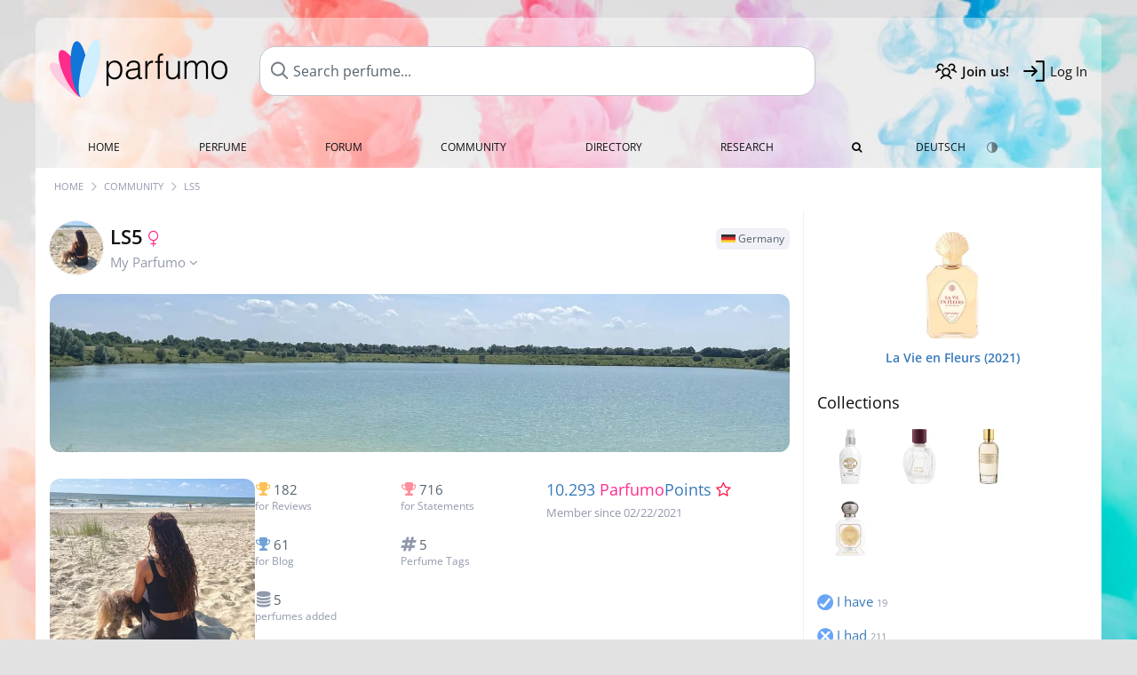

--- FILE ---
content_type: text/html; charset=UTF-8
request_url: https://www.parfumo.com/Users/LS5
body_size: 7737
content:

<!DOCTYPE html>

<html lang="en">

	<head>
		
				<meta name="google-site-verification" content="zxJUhAYvkrWKUiYnD8mz27WHweO2nORrD06ONz9gECs">		<meta name="p:domain_verify" content="79c9b1baaf16bed67e4ba17dde6eee91"/>
		<meta name="fo-verify" content="48fe1994-cec3-46d7-8168-e8f1a7f889ef">
		<meta charset="utf-8">
				<meta name="viewport" content="width=device-width, initial-scale=1.0, viewport-fit=cover">
				<meta name="robots" content="noindex,follow">		<meta name="theme-color" content="#f0f1f6">				<link rel="preload" href="https://assets.parfumo.de/css/_style_defer10793.css" as="style" onload="this.onload=null;this.rel='stylesheet'">
<noscript><link rel="https://assets.parfumo.de/css/_style_defer10793.css" href="styles.css"></noscript>
<link rel="stylesheet" href="https://assets.parfumo.de/css/_style10793.css">

<link rel="stylesheet" href="https://assets.parfumo.de/css/_pslider10793.css">
		<link rel="apple-touch-icon" sizes="57x57" href="https://images.parfumo.de/favi/apple-icon-57x57.png">
<link rel="apple-touch-icon" sizes="60x60" href="https://images.parfumo.de/favi/apple-icon-60x60.png">
<link rel="apple-touch-icon" sizes="72x72" href="https://images.parfumo.de/favi/apple-icon-72x72.png">
<link rel="apple-touch-icon" sizes="76x76" href="https://images.parfumo.de/favi/apple-icon-76x76.png">
<link rel="apple-touch-icon" sizes="114x114" href="https://images.parfumo.de/favi/apple-icon-114x114.png">
<link rel="apple-touch-icon" sizes="120x120" href="https://images.parfumo.de/favi/apple-icon-120x120.png">
<link rel="apple-touch-icon" sizes="144x144" href="https://images.parfumo.de/favi/apple-icon-144x144.png">
<link rel="apple-touch-icon" sizes="152x152" href="https://images.parfumo.de/favi/apple-icon-152x152.png">
<link rel="apple-touch-icon" sizes="180x180" href="https://images.parfumo.de/favi/apple-icon-180x180.png">
<link rel="icon" type="image/png" sizes="192x192"  href="https://images.parfumo.de/favi/android-icon-192x192.png">
<link rel="icon" type="image/png" sizes="32x32" href="https://images.parfumo.de/favi/favicon-32x32.png">
<link rel="icon" type="image/png" sizes="96x96" href="https://images.parfumo.de/favi/favicon-96x96.png">
<link rel="icon" type="image/png" sizes="16x16" href="https://images.parfumo.de/favi/favicon-16x16.png">
<meta name="msapplication-TileColor" content="#ffffff">
<meta name="msapplication-TileImage" content="https://images.parfumo.de/favi/ms-icon-144x144.png">
<meta name="theme-color" content="#ffffff">	
		<script>
	function _typeof(t) {
		return (_typeof = "function" == typeof Symbol && "symbol" == typeof Symbol.iterator ? function(t) {
			return typeof t
		} : function(t) {
			return t && "function" == typeof Symbol && t.constructor === Symbol && t !== Symbol.prototype ? "symbol" : typeof t
		})(t)
	}! function() {
		for (var t, e, o = [], n = window, r = n; r;) {
			try {
				if (r.frames.__tcfapiLocator) {
					t = r;
					break
				}
			} catch (t) {}
			if (r === n.top) break;
			r = n.parent
		}
		t || (function t() {
			var e = n.document,
				o = !!n.frames.__tcfapiLocator;
			if (!o)
				if (e.body) {
					var r = e.createElement("iframe");
					r.style.cssText = "display:none", r.name = "__tcfapiLocator", e.body.appendChild(r)
				} else setTimeout(t, 5);
			return !o
		}(), n.__tcfapi = function() {
			for (var t = arguments.length, n = new Array(t), r = 0; r < t; r++) n[r] = arguments[r];
			if (!n.length) return o;
			"setGdprApplies" === n[0] ? n.length > 3 && 2 === parseInt(n[1], 10) && "boolean" == typeof n[3] && (e = n[3], "function" == typeof n[2] && n[2]("set", !0)) : "ping" === n[0] ? "function" == typeof n[2] && n[2]({
				gdprApplies: e,
				cmpLoaded: !1,
				cmpStatus: "stub"
			}) : o.push(n)
		}, n.addEventListener("message", (function(t) {
			var e = "string" == typeof t.data,
				o = {};
			if (e) try {
				o = JSON.parse(t.data)
			} catch (t) {} else o = t.data;
			var n = "object" === _typeof(o) ? o.__tcfapiCall : null;
			n && window.__tcfapi(n.command, n.version, (function(o, r) {
				var a = {
					__tcfapiReturn: {
						returnValue: o,
						success: r,
						callId: n.callId
					}
				};
				t && t.source && t.source.postMessage && t.source.postMessage(e ? JSON.stringify(a) : a, "*")
			}), n.parameter)
		}), !1))
	}();
</script>

<script>
	window._sp_queue = [];
	window._sp_ = {
		config: {
			accountId: 1061,
			baseEndpoint: 'https://cdn.privacy-mgmt.com',

			gdpr: {},
			events: {
				onMessageChoiceSelect: function() {
					console.log('[event] onMessageChoiceSelect', arguments);
				},
				onMessageReady: function() {
					console.log('[event] onMessageReady', arguments);
				},
				onMessageChoiceError: function() {
					console.log('[event] onMessageChoiceError', arguments);
				},
				onPrivacyManagerAction: function() {
					console.log('[event] onPrivacyManagerAction', arguments);
				},
				onPMCancel: function() {
					console.log('[event] onPMCancel', arguments);
				},
				onMessageReceiveData: function() {
					console.log('[event] onMessageReceiveData', arguments);
				},
				onSPPMObjectReady: function() {
					console.log('[event] onSPPMObjectReady', arguments);
				},
				onConsentReady: function(consentUUID, euconsent) {
					console.log('[event] onConsentReady', arguments);
				},
				onError: function() {
					console.log('[event] onError', arguments);
				},
			}
		}
	}
</script>
<script src="https://cdn.privacy-mgmt.com/unified/wrapperMessagingWithoutDetection.js" async></script>
<script>
	var uuSymplr, allCookiesSymplr = document.cookie.split(";").map((e => e.split("="))).reduce(((e, [i, o]) => ({
		...e,
		[i.trim()]: decodeURIComponent(o)
	})), {});

	function createCookieSymplr(e, i) {
		var o = e;
		if (void 0 === (uuSymplr = allCookiesSymplr.uniqueUser)) {
			let e = (Date.now() + window.navigator.userAgent + websiteSymplr).toString();
			uuSymplr = sha256(e), document.cookie = `uniqueUser=${uuSymplr};max-age=31536000;path=/;SameSite=Strict; Secure`
		}
		if (o) {
			var u = allCookiesSymplr.uniqueUserLi;
			void 0 === u && (u = sha256(i), document.cookie = `uniqueUserLi=${u};max-age=31536000;path=/;SameSite=Strict; Secure`), uuSymplr = u
		} else document.cookie = "uniqueUserLi=; max-age=0"
	}
</script>

	<script>
		var dataLayer = [];
		dataLayer.push({
			'seite': 'parfumo.com'
		});
		dataLayer.push({
			'ads': 'true'
		});
					dataLayer.push({
				'video': 'false'
			});
							if (window.innerWidth <= 450) {
				dataLayer.push({
					'sonderanzeigen': 'false'
				});
			} else {
				dataLayer.push({
					'sonderanzeigen': 'false'
				});
			}
					</script>
	<script async src="https://cdns.symplr.de/parfumo.com/parfumo.js"></script>

			<style>
	body {  
		background:url('https://images.parfumo.de/wallpaper/wp_9.jpg') #e2e2e2 top no-repeat;
		background-size: 100% auto;  
	} 

	.header-wrapper { margin-top: 20px;	}
	.navi ul.first li:hover, .navi ul.first li.current { background: rgba(255, 255, 255, 0.5); }

	@media only screen and (max-width: 970px) {
		.header-wrapper {
			margin-top: 0;
			background-attachment: none;  
		}
	}

</style>				<script async src="https://www.googletagmanager.com/gtag/js?id=G-47SHE0CVWT"></script>
		<script>
			window.dataLayer = window.dataLayer || [];
			function gtag() {
				dataLayer.push(arguments);
			}
			gtag('js', new Date());
			gtag('config', 'G-47SHE0CVWT');
		</script>
	
				<title>LS5's Profile - Parfumo Community</title>
			</head>

<body>

<div id="disable_div"></div>


	<div class="header-wrapper header-wrapper-wp">
		<header>
			<div class="header-v2" id="page-top">

	<div class="pre-nav flex">

		<div class="left">
			<div class="logo-holder-v2" itemscope itemtype="https://schema.org/Organization">
				<a href="https://www.parfumo.com" itemprop="url"><img src="https://images.parfumo.de/logos/logo.png" class="logo-v2" alt="Parfumo - the Perfume Community" itemprop="logo"></a>
			</div>
		</div>
		<!-- end left -->

		<div id="search-top" class="middle search hide-mobile">
			<form action="https://www.parfumo.com/s_perfumes_x.php" method="get" class="form-s-ext">
				<input type="hidden" name="in" value="1">
				<div class="search-top-a">
					<input id="s_top" class="action-livesearch" data-wearing-perfume-id="0" name="filter" type="text" value="" spellcheck="false" autocomplete="off" placeholder="Search perfume..." aria-label="Search perfume..."><button type="submit" class="btn-s-ext"><i class="fa fa-angle-right"></i></button>
				</div>
			</form>
			<div id="livesearch"></div>
		</div>
		<!-- end middle -->

		<div class="right">
			<div class="header-icons flex">
				<div class="icon search pointer" onclick="toggleSearch()"></div>
				<div class="icon login-reg register pointer"><a href="https://www.parfumo.com/account/register" class="black"><span class="bold">Join us!</span></a></div>
				<div id="login-btn" class="icon login-reg login pointer black"><span>Log In</span></div>
				<div id="sb-btn" class="icon sb pointer"></div>
			</div>
		</div>
		<!-- end right -->

	</div>
	<!-- end pre-nav -->

	<div class="nav-container">
		<nav class="navi">
			<a href="https://www.parfumo.com" class="">Home</a>
			<a href="https://www.parfumo.com/Perfumes" class="">Perfume</a>
			<a href="https://www.parfumo.com/forums" class="">Forum</a>
			<a href="https://www.parfumo.com/Community" class="">Community</a>
			<a href="https://www.parfumo.com/Brands" class="">Directory</a>
			<a href="https://www.parfumo.com/fdb" class="research" title="Research">Research</a>
			<a href="https://www.parfumo.com/search?show_search=1" class=""><i class="fa fa-search" title="Advanced Search"></i></a>
			<div>
				<a href="https://www.parfumo.de/Benutzer/LS5" class="secondary">Deutsch</a>
				<a href="#" class="action_darkmode secondary" title="Dark Mode"><img src="https://images.parfumo.de/nav_darkmode.png" alt="Dark Mode" class="navi_icon"><span class="hide-desktop"> Dark</span></a>
	</div>
		</nav>
	</div>
</div>

<div class="nav-bottom cb"></div>

<div class="login-container grey-box mt-0-5 hide">
	<div class="login-container-form">
		<div class="text-lg bold mt-2 mb-1">Log in</div>
		<form action="https://www.parfumo.com/board/login.php" method="post">
			<input type="hidden" name="autologin" value="checked">
			<input type="hidden" name="login" value="Login">
			<input type="hidden" name="redirect" value="">			<div class="pb-1">
				<input type="text" placeholder="Username" name="username" id="username" class="uk-input"><br>
				<input type="password" placeholder="Password" name="password" id="password" class="uk-input" style="margin-top: 4px;"><br>
				<button class="pbtn pbtn-blue login-btn w-100 mt-1" type="submit">Log In</button>
				<div class="cb"></div>
				<div class="mt-1"><a href="https://www.parfumo.com/account/password_forgot">Forgot your Password?</a></div>
				<div class="mt-1"><a href=" https://www.parfumo.com/account/register">Create new account</a></div>
			</div>
		</form>
	</div>
</div>
<div class="nav-bottom cb"></div>
		</header>
	</div>

			<div class="bc_wrapper"><div id="bc_holder" class="flex w-100"><div class="bc_link"><a href="https://www.parfumo.com">Home</a></div><div class="bc_sep"></div><div class="bc_link"><a href="https://www.parfumo.com/Community">Community</a></div><div class="bc_sep"></div><div class="bc_link">LS5</div></div></div>
	
	<div class="body-wrapper w-100">

		<div class="page-wrapper">
<div class="content_wrapper">
	<div class="main">
					<div class="id-card-header">
	<div class="mt-1">
		<div class="idcard-nav-arrow-toggle pointer flex">
			<div>
				<img src="https://media.parfumo.com/user_photo/36/36_9901166abd10c3de1f7ad702bf7e6178056afae5_1000.jpg?width=120&aspect_ratio=1:1" class="user-pic-id-card" alt="LS5">
			</div>
			<div>
								<h1>LS5 <i class="fa fa-venus pink text-lg"></i></h1>
				<div class="text-base nowrap lightgrey mb-2">
					My Parfumo <i class="fa fa-angle-down idcard-nav-arrow arrow-bounce" aria-hidden="true"></i>
				</div>
			</div>
		</div>
	</div>

	<div class="user-specs">

		
		
		
		
		
		
		
		
		
		
		<div class="mt-0-5">
												<span class="user-badge user-badge-online"><img src="https://images.parfumo.de/flags/de.png" alt="Germany" class="flag"> Germany</span>
															</div>

	</div>
</div>


<div class="ptabs-container idcard-nav hide mb-1"><nav class="flex ptabs "><div class="active"><a href="https://www.parfumo.com/Users/LS5"><img src="https://media.parfumo.com/user_photo/36/36_9901166abd10c3de1f7ad702bf7e6178056afae5_1000.jpg?width=40&aspect_ratio=1:1" alt="LS5" class="user-pic-xs mr-0 mb-0">LS5</a></div><div><a href="https://www.parfumo.com/Users/LS5/Collection"><img src="https://images.parfumo.de/icon_collection_36.png" alt="Collections" class="ptab-image"> Collections <span class="ptab-cnt text-3xs lightgrey">19</span></a></div><div><a href="https://www.parfumo.com/Users/LS5/reviews"><img src="https://images.parfumo.de/icon_review_36.png" alt="Reviews" class="ptab-image"> Reviews <span class="ptab-cnt text-3xs lightgrey">8</span></a></div><div><a href="https://www.parfumo.com/Users/LS5/top_picks"><img src="https://images.parfumo.de/icon_rate_36.png" alt="Top Picks" class="ptab-image"> Top Picks <span class="ptab-cnt text-3xs lightgrey">1</span></a></div><div><a href="https://www.parfumo.com/Users/LS5/Wall"><img src="https://images.parfumo.de/icon_wall_36.png" alt="Wall" class="ptab-image"> Wall <span class="ptab-cnt text-3xs lightgrey">4</span></a></div><div><a href="https://www.parfumo.com/Users/LS5/Research"><img src="https://images.parfumo.de/icon_fdb_36.png" alt="Research" class="ptab-image"> Research <span class="ptab-cnt text-3xs lightgrey">5</span></a></div></nav></div>



	<div class="idcard-cover idcard-nav-arrow-toggle"><img src="https://media.parfumo.com/user_cover/37/37_f65e742505701f80dbdab988a9e35be7354f3ccf_1550.jpg" class="responsive-img rounded" alt="LS5"></div>

	

<div class="grey-box hide" id="status_box_holder">
	</div>


<div class="idcard flex mt-2 mb-2">

	<div class="idcard-left-box">

		<div class="user-pic-box-idcard">

							<a href="https://media.parfumo.com/user_photo/36/36_9901166abd10c3de1f7ad702bf7e6178056afae5_1000.jpg?width=900&aspect_ratio=1:1" class="uimg_enlarge"><img src="https://media.parfumo.com/user_photo/36/36_9901166abd10c3de1f7ad702bf7e6178056afae5_1000.jpg?width=400&aspect_ratio=1:1" alt="LS5"></a>
							<div class="grey pt-1 pb-1 leading-1"><i class="fa fa-users lightgrey" aria-hidden="true"></i> 61 followers</div>
			
		</div>

	</div>

	<div class="idcard-right-box flex">

		<div class="idcard-right-box-l">

			
			
						<div class="idcard-achievements text-2xs flex flex-wrap">

									<a href="https://www.parfumo.com/Users/LS5/reviews" class="lightgrey"><i class="fa fa-trophy yellow"></i> <span class="text-base grey">182</span>
						<br>for Reviews</a>
				
									<a href="https://www.parfumo.com/Users/LS5/statements" class="lightgrey"><i class="fa fa-trophy lightred"></i> <span class="text-base grey">716</span>
						<br>for Statements</a>
				
				
									<a href="https://www.parfumo.com/Users/LS5/Blog" class="lightgrey"><i class="fa fa-trophy lightblue"></i> <span class="text-base grey">61</span>
						<br>for Blog</a>
				
				
				
				
									<a href="https://www.parfumo.com/Discover/Tags" class="lightgrey"><i class="fa fa-hashtag lightgrey"></i> <span class="text-base grey">5</span>
						<br>Perfume Tags</a>
				
				
											<a href="https://www.parfumo.com/Users/LS5/Research" class="lightgrey"><i class="fa fa-database lightgrey"></i> <span class="text-base grey">5</span>
							<br>perfumes added</a>
					
					
					
							</div>
		</div>

		<div class="idcard-right-box-r">
							<div class="score_idcard mb-2 nowrap">
					<div class="lightgrey nr-followers"> <a href="https://www.parfumo.com/Community/Top100">10.293 <span class="pink">Parfumo</span>Points <i class="fa fa-star-o red" title="&gt; 10000 ParfumoPoints"></i></a><br>
					<span class="text-xs">Member since 02/22/2021</span>
					<div class="nr-followers-mobile">
						<i class="fa fa-users" aria-hidden="true"></i>
							61 followers											</div>
					</div>
				</div>
			
			
		</div>

	</div><!-- idcard-right-box end -->

</div><!-- idcard end -->



<div class="cb"></div>



	<div class="mb-3">
			<h2><a href="https://www.parfumo.com/Users/LS5/reviews" class="black">Latest Reviews</a></h2>
	<div class="p-boxes-2-g mt-2">		
<div class="p-box">

	<div class="grey-box review-box">

		<div class="fl mb-1">
			<a href="https://www.parfumo.com/Users/LS5"><img src="https://media.parfumo.com/user_photo/36/36_9901166abd10c3de1f7ad702bf7e6178056afae5_1000.jpg?width=40&aspect_ratio=1:1" class="user-pic-xs" alt="LS5" loading="lazy">LS5</a> <span class="text-xs lightblue2">2 years ago</span>
		</div>

		
		
		
		<div class="cb"></div>

		<div class="mb-1 flex">
			<div>
				<a href="https://www.parfumo.com/Perfumes/gleam/vanilla-crush">
					<img src="https://media.parfumo.com/perfumes/5f/5f753c-vanilla-crush-gleam_1200.jpg?width=120&aspect_ratio=1:1" alt="Vanilla Crush" class="review-box-img circle fl" loading="lazy">
				</a>
			</div>
			<div>
				<a href="https://www.parfumo.com/Perfumes/gleam/vanilla-crush" class="title bold">Vanilla Crush</a>
				<div>
					<a href="https://www.parfumo.com/Perfumes/gleam" class="text-sm lightblue">Gleam<span class="ml-0-5 lightgreen"><i class="fa fa-venus-mars"></i></span></a>
				</div>
			</div>
		</div>

		<div class="cb"></div>
		<a href="https://www.parfumo.com/Perfumes/gleam/vanilla-crush/reviews/285605" class="black block">
			<div class="mt-0-5 mb-0-5 bold">
				Elegant Musk-Vanilla			</div>
			<div class="mt-1">
				<div class="text-sm leading-6">
					Vanilla has always had a positive effect on me since childhood. My favorite ice cream was vanilla, I preferred simple cakes that tasted of creamy vanilla, and I loved to refine warm milk with honey using a vanilla pod cooked in it. This vanilla...				</div>
			</div>
							<div class="upper nobold lightgrey text-2xs mt-0-5">
					<i class="fa fa-globe" aria-hidden="true"></i> Translated				</div>
					</a>
	</div>
</div>
<div class="p-box">

	<div class="grey-box review-box">

		<div class="fl mb-1">
			<a href="https://www.parfumo.com/Users/LS5"><img src="https://media.parfumo.com/user_photo/36/36_9901166abd10c3de1f7ad702bf7e6178056afae5_1000.jpg?width=40&aspect_ratio=1:1" class="user-pic-xs" alt="LS5" loading="lazy">LS5</a> <span class="text-xs lightblue2">3 years ago</span>
		</div>

		
		
		
		<div class="cb"></div>

		<div class="mb-1 flex">
			<div>
				<a href="https://www.parfumo.com/Perfumes/maissa/djanet-sunset">
					<img src="https://media.parfumo.com/perfumes/6d/6d33ba-djanet-sunset-maissa_1200.jpg?width=120&aspect_ratio=1:1" alt="Djanet Sunset" class="review-box-img circle fl" loading="lazy">
				</a>
			</div>
			<div>
				<a href="https://www.parfumo.com/Perfumes/maissa/djanet-sunset" class="title bold">Djanet Sunset</a>
				<div>
					<a href="https://www.parfumo.com/Perfumes/maissa" class="text-sm lightblue">Maïssa<span class="ml-0-5 lightgreen"><i class="fa fa-venus-mars"></i></span></a>
				</div>
			</div>
		</div>

		<div class="cb"></div>
		<a href="https://www.parfumo.com/Perfumes/maissa/djanet-sunset/reviews/220908" class="black block">
			<div class="mt-0-5 mb-0-5 bold">
				Djanet Sunset - A Fragrance of the Evening Sun			</div>
			<div class="mt-1">
				<div class="text-sm leading-6">
					Djanet Sunset is meant to evoke the mystical dunes of Djanet. 
A fragrance of the evening sun that promises warmth. 
The thought of a sunset in the desert brings beautiful feelings to me. Similar to the sound of the sea....				</div>
			</div>
							<div class="upper nobold lightgrey text-2xs mt-0-5">
					<i class="fa fa-globe" aria-hidden="true"></i> Translated				</div>
					</a>
	</div>
</div>	</div>
	</div>





<h2 class="mt-4 mb-1" id="wall"><a href="https://www.parfumo.com/Users/LS5/Wall" class="black">Wall</a></h2>



<div class="cb"></div>

<div id="comments-id_cards-73521"  class="mb-2" ></div>


	<div id="comments-holder-id_cards-73521" ></div>


	<div id="comments-holder-id_cards-73521" >
			</div>
				

	<a href="https://www.parfumo.com/Users/LS5/Wall" class="pbtn-link mt-1 fr">View all <i class="fa fa-angle-right" aria-hidden="true"></i></a>

			
			</div>
	
			<div class="sidebar">
			
<div id="i_wear_sidebar">
	
			</div>			


	<div class="pgrid">
		
	<div class="col">
						<div class="image">
							<a href="https://www.parfumo.com/Perfumes/Bienaime/la-vie-en-fleurs-2021"><img src="https://media.parfumo.com/perfumes/37/37d3e4-la-vie-en-fleurs-2021-bienaime_1200.jpg?width=240&aspect_ratio=1:1" alt="La Vie en Fleurs (2021) by Bienaimé" loading="lazy"></a>
					</div>

		
		<div class="name">
			<a href="https://www.parfumo.com/Perfumes/Bienaime/la-vie-en-fleurs-2021">La Vie en Fleurs (2021)</a>
			
			
					</div>
		
																											
		
		
		
			</div>	</div>




<div class="text-lg mb-1">
	<a href="https://www.parfumo.com/Users/LS5/Collection" class="black">Collections</a>
</div>

			<a href="https://www.parfumo.com/Perfumes/LOccitane_en_Provence/brume-delicieuse-amande"><img src="https://media.parfumo.com/perfumes/d8/d86c72_brume-delicieuse-amande-l-occitane-en-provence_1200.jpg?width=120&aspect_ratio=1:1" alt="Brume Délicieuse Amande"  class="p_pic_sidebar"></a>
			<a href="https://www.parfumo.com/Perfumes/Aigner/sensual-peony"><img src="https://media.parfumo.com/perfumes/72/729f92_sensual-peony-aigner_1200.jpg?width=120&aspect_ratio=1:1" alt="Sensual Peony"  class="p_pic_sidebar"></a>
			<a href="https://www.parfumo.com/Perfumes/Widian/white"><img src="https://media.parfumo.com/perfumes/eb/eb84e0-white-widian-aj-arabia_1200.jpg?width=120&aspect_ratio=1:1" alt="White"  class="p_pic_sidebar"></a>
			<a href="https://www.parfumo.com/Perfumes/Buly/Tubereuse_du_Mexique"><img src="https://media.parfumo.com/perfumes/34/347e9c-tubereuse-du-mexique-buly_1200.jpg?width=120&aspect_ratio=1:1" alt="Tubéreuse du Mexique"  class="p_pic_sidebar"></a>
	
<div class="wardrobe_list_sidebar mt-2 flex flex-wrap">

			<a href="https://www.parfumo.com/Users/LS5/Collection/I_have"><img src="https://images.parfumo.de/wr/icon_have.png" alt="I have">
			<div>I have <span class="text-3xs lightgrey">19</span></div>
		</a>
	
			<a href="https://www.parfumo.com/Users/LS5/Collection/I_had"><img src="https://images.parfumo.de/wr/icon_had.png" alt="I had">
			<div>I had <span class="text-3xs lightgrey">211</span></div>
		</a>
	
			<div>
			<a href="https://www.parfumo.com/Users/LS5/Collection/Wish_List"><img src="https://images.parfumo.de/wr/icon_want.png" alt="Wish List">
				<div>Wish List <span class="text-3xs lightgrey">28</span></div>
			</a>
		</div>
	
			<a href="https://www.parfumo.com/Users/LS5/Collection/Watch_List"><img src="https://images.parfumo.de/wr/icon_memo.png" alt="Watch List">
			<div>Watch List <span class="text-3xs lightgrey">420</span></div>
		</a>
	
			<a href="https://www.parfumo.com/Users/LS5/Collection/Tested"><img src="https://images.parfumo.de/wr/icon_tested.png" alt="Tested">
			<div>Tested <span class="text-3xs lightgrey">57</span></div>
		</a>
	
			<a href="https://www.parfumo.com/Users/LS5/Collection/Abfuellungen"><img src="https://images.parfumo.de/wr/icon_filling.png" alt="Decants">
			<div>Decants <span class="text-3xs lightgrey">26</span></div>
		</a>
	
			<a href="https://www.parfumo.com/Users/LS5/Collection/Miniaturen"><img src="https://images.parfumo.de/wr/icon_mini.png" alt="Miniatures">
			<div>Miniatures <span class="text-3xs lightgrey">4</span></div>
		</a>

	
				<a href="https://www.parfumo.com/Users/LS5/Collection/698707"><img src="https://images.parfumo.de/wr/icon_17.png" alt="Testen">
				<div>Testen <span class="lightgrey"><span class="text-3xs lightgrey">43</span></span> </div>
			</a>
						<a href="https://www.parfumo.com/Users/LS5/Collection/129855"><img src="https://images.parfumo.de/wr/icon_37.png" alt="Fast aufgebraucht">
				<div>Fast aufgebraucht <span class="lightgrey"><span class="text-3xs lightgrey">8</span></span> </div>
			</a>
						<a href="https://www.parfumo.com/Users/LS5/Collection/29992"><img src="https://images.parfumo.de/wr/icon_115.png" alt="Merkliste für Marc">
				<div>Merkliste für Marc <span class="lightgrey"><span class="text-3xs lightgrey">24</span></span> </div>
			</a>
						<a href="https://www.parfumo.com/Users/LS5/Collection/31222"><img src="https://images.parfumo.de/wr/icon_90.png" alt="Meine Lieblinge">
				<div>Meine Lieblinge <span class="lightgrey"><span class="text-3xs lightgrey">13</span></span> </div>
			</a>
			</div>							<div class="text-center mt-2 mb-1">
	<div class="blue-box">
		<a href="https://www.parfumo.com/welcome" class="text-sm"><span class="text-3xl">👋</span><br>
		Create your Parfumo Account! <i class="fa fa-angle-right" aria-hidden="true"></i></a>
	</div>
</div>					</div>
	</div>

</div>
</div>

<footer id="footer_holder">

	<div id="footer">

					<div class="mt-2"><a href="https://www.parfumo.com/account/register">Create your account now!</a></div>
		
		<div class="footer-links leading-8 flex">

			<div class="section">
				<div class="links">
					<div class="section_title upper">All about perfume</div>
					<a href="https://www.parfumo.com/Perfumes" class="lightgrey">Perfume</a><br>
					<a href="https://www.parfumo.com/Popular_Brands" class="lightgrey">Perfume Brands</a><br>
					<a href="https://www.parfumo.com/Perfumers" class="lightgrey">Perfumers</a><br>
					<a href="https://www.parfumo.com/Fragrance_Notes" class="lightgrey">Fragrance Notes</a><br>
					<a href="https://www.parfumo.com/Perfumes/Dupes" class="lightgrey">Similar Perfumes</a>
				</div>
			</div>

			<div class="section">
				<div class="links">
					<div class="section_title upper">Parfumo</div>
					<a href="https://www.parfumo.com/rules" class="lightgrey">Community Rules</a><br>
					<a href="https://www.parfumo.com/team" class="lightgrey">Parfumo Team</a><br>
															<a href="https://parfumo.app" rel="noopener" target="_blank" class="lightgrey">Parfumo App</a><br>									</div>
			</div>

			<div class="section">
				<div class="links">
					<div class="section_title upper">Service</div>
					<a href="https://www.parfumo.com/help" class="lightgrey">Help</a><br>
					<a href="https://www.parfumo.com/Sitemap" class="lightgrey">Sitemap</a><br>
					<a href="https://www.parfumo.com/Privacy_Policy" class="lightgrey">Privacy Policy</a><br>
										<a href="#" onclick="window._sp_.gdpr.loadPrivacyManagerModal(237108)" class="lightgrey">Cookie Settings</a><br>					<a href="https://www.parfumo.com/legal-notice" class="lightgrey">Legal Notice</a>
				</div>
			</div>

			<div class="section">

				<div class="social-icons flex">
					<div><a href="https://instagram.com/parfumo" rel="noopener" target="_blank"><img src="https://images.parfumo.de/social/instagram.png" loading="lazy" alt="Instagram"></a></div>
					<div><a href="https://www.facebook.com/parfumo" rel="noopener" target="_blank"><img src="https://images.parfumo.de/social/facebook.png" loading="lazy" alt="Facebook"></a></div>
					<div><a href="https://twitter.com/parfumo" rel="noopener" target="_blank"><img src="https://images.parfumo.de/social/x.png" loading="lazy" alt="X / Twitter"></a></div>
				</div>

				<div class="store_icons">
					
											<a href="https://apps.apple.com/app/parfumo/id1220565521" rel="noopener" target="_blank"><img src="https://images.parfumo.de/footer_app_store.png" alt="App Store" loading="lazy" class="app"></a>
						<a href="https://play.google.com/store/apps/details?id=de.parfumo.app&hl=en" rel="noopener" target="_blank"><img src="https://images.parfumo.de/footer_play_store.png" loading="lazy" alt="Play Store" class="app"></a>
														</div>
				<div class="mt-0-5">
										<div class="lang-toggle">
																			<span class="active"><img src="https://images.parfumo.de/footer_us.png" alt="EN" loading="lazy">English</span>
							<a href="https://www.parfumo.de/Benutzer/LS5"><img src="https://images.parfumo.de/footer_de.png" alt="DE" loading="lazy">Deutsch</a>
											</div>
				</div>
			</div>
		</div>

		<div class="text-center mt-2"><a href="https://www.parfumo.com/support-us" class="pbtn pbtn-darkgrey"><img src="https://images.parfumo.de/donate_icon_footer.png" alt="This community is fueled by our passion for perfume ...and coffee!" class="donate_mug">Support Parfumo <i class="fa fa-angle-right" aria-hidden="true"></i></a></div>

		<div class="text-2xs text-center lightgrey upper mt-3">
			Smelling great since 2008! | &copy; Parfumo
		</div>

		
	</div>

</footer>

<script src="https://www.parfumo.com/js/plugins/jquery-3.7.1.min.js"></script>
<script src="https://assets.parfumo.de/js/_js_main10793.js"></script>
<script src="https://assets.parfumo.de/js/main10793.js"></script>
		<script src="https://www.parfumo.com/js/pslider.js"></script>		<script src="https://assets.parfumo.de/js/status10793.js"></script>



	<script>
		$(document).on('click','.action_darkmode',function(e){e.preventDefault();$(this).html('<i class="fa fa-spinner fa-spin"></i>');toggleDarkMode();});$(document).on('submit','.form-s-ext',function(){$('.btn-s-ext i').removeClass('fa-angle-right').addClass('fa-spinner fa-spin');});$(document).on('focus','.action-livesearch',function(){$('.btn-s-ext').show().animateCss('fadeIn');});$(document).on('click','.action-livesearch',function(){$(this).select();});$(document).on('keyup','.action-livesearch',function(e){performLiveSearch(e);});$(".idcard-nav-arrow-toggle").click(function(){toggleWithArrows('.idcard-nav','.idcard-nav-arrow');});$('.user-pic-box-idcard').magnificPopup({delegate:'.uimg_enlarge',type:'image'});$('#comments-dropdown-id_cards-73521').click(function(){getAllComments('id_cards','73521','','','849aa63298b5d85aa884667f53909f5d',true,false,'0','5');});$(function(){getAllComments('id_cards','73521','','','849aa63298b5d85aa884667f53909f5d',false,true,'0','5');});	</script>

<script>(function(){function c(){var b=a.contentDocument||a.contentWindow.document;if(b){var d=b.createElement('script');d.innerHTML="window.__CF$cv$params={r:'9b8353ad3ccae1ff',t:'MTc2NzQ1MjAxOA=='};var a=document.createElement('script');a.src='/cdn-cgi/challenge-platform/scripts/jsd/main.js';document.getElementsByTagName('head')[0].appendChild(a);";b.getElementsByTagName('head')[0].appendChild(d)}}if(document.body){var a=document.createElement('iframe');a.height=1;a.width=1;a.style.position='absolute';a.style.top=0;a.style.left=0;a.style.border='none';a.style.visibility='hidden';document.body.appendChild(a);if('loading'!==document.readyState)c();else if(window.addEventListener)document.addEventListener('DOMContentLoaded',c);else{var e=document.onreadystatechange||function(){};document.onreadystatechange=function(b){e(b);'loading'!==document.readyState&&(document.onreadystatechange=e,c())}}}})();</script></body>

</html>

--- FILE ---
content_type: text/css
request_url: https://assets.parfumo.de/css/_pslider10793.css
body_size: 632
content:
.pslider{position:relative;display:block;width:100%}.pslider-container{overflow-x:auto;scroll-behavior:smooth;scroll-snap-type:x mandatory;display:grid;grid-auto-flow:column;grid-auto-columns:calc((100% - (var(--slider-items-per-page) - 1) * 3px) / var(--slider-items-per-page));gap:3px;scrollbar-width:none;-ms-overflow-style:none}.pslider-container::-webkit-scrollbar{display:none}.pslider-container>*{scroll-snap-align:start;width:100%}.pslider-image{width:100%;height:auto;max-width:none!important;display:block}.pslider-nav{position:absolute;top:50%;transform:translateY(-50%);background:rgb(255 255 255 / .9);border:none;border-radius:50%;width:40px;height:40px;cursor:pointer;display:flex;align-items:center;justify-content:center;z-index:10;opacity:0;transition:opacity 0.3s ease;box-shadow:0 2px 8px rgb(0 0 0 / .15);font-size:16px;color:var(--grey-800);font-family:"FontAwesome";line-height:40px}.pslider:hover .pslider-nav{opacity:.7}.pslider-nav:hover{opacity:1}.pslider.always-nav .pslider-nav{opacity:.7}.pslider.always-nav .pslider-nav:hover{opacity:1}.pslider-nav.prev{inset-inline-start:10px}.pslider-nav.next{inset-inline-end:10px}.pslider-indicators{display:flex;justify-content:center;gap:8px;margin-top:12px}.pslider-indicators button{background-color:var(--grey-10);width:.6rem;height:.6rem;border-radius:50%;border:none;cursor:pointer;transition:background-color 0.2s ease}.pslider-indicators button.active,.pslider-indicators button:hover{background-color:var(--grey-50)}.pslider.nav-outside .pslider-nav{position:static;transform:none;inset:auto;width:2rem;height:2rem;font-size:1.25rem;margin:0 12px;background:var(--grey-5);color:var(--grey-300);box-shadow:none;line-height:2rem;opacity:.5}.pslider.nav-outside .pslider-nav:hover{opacity:1}.pslider.nav-outside .pslider-indicators-wrapper{display:flex;align-items:center;justify-content:center;margin-top:12px}.pslider.nav-outside .pslider-indicators{margin-top:12px}#imageries-hp{--slider-items-per-page:5}#imageries-hp .pslider-nav,#imageries-hp-awarded .pslider-nav{top:calc(50% - 15px)}#imageries-hp .pslider-container>*,#imageries-hp-awarded .pslider-container>*{padding:0}#imageries-hp-awarded{--slider-items-per-page:5}.pslider.single-item{--slider-items-per-page:1}.pslider.single-item .pslider-container{display:flex;overflow-x:auto;scroll-snap-type:x mandatory;grid-auto-flow:unset;grid-auto-columns:unset;gap:2px}.pslider.single-item .pslider-container>*{flex:0 0 calc(100% - 2px);width:calc(100% - 2px);scroll-snap-align:start}.pslider.single-item .pslider-nav{opacity:0}.pslider.single-item:hover .pslider-nav{opacity:.7}#topic_teasers{--slider-items-per-page:4;min-height:100px}#topic_teasers .pslider-indicators{display:none}#topic_teasers .pslider-nav{background:rgb(255 255 255 / .95);width:30px;height:30px;font-size:14px;opacity:.4;transition:opacity 0.3s ease;box-shadow:0 1px 4px rgb(0 0 0 / .1)}#topic_teasers:hover .pslider-nav{opacity:.8}#topic_teasers .pslider-nav:hover{opacity:.9}#topic_teasers .pslider-nav.prev{inset-inline-start:5px}#topic_teasers .pslider-nav.next{inset-inline-end:5px}@media (max-width:1200px){#imageries-hp-awarded{--slider-items-per-page:4}}@media (max-width:970px){#imageries-hp{--slider-items-per-page:4}}@media (max-width:768px){#imageries-hp{--slider-items-per-page:3}#imageries-hp-awarded{--slider-items-per-page:3}#topic_teasers{--slider-items-per-page:3}#topic_teasers .pslider-nav{opacity:0.7!important}#topic_teasers:hover .pslider-nav,#topic_teasers .pslider-nav:hover{opacity:0.7!important}}@media (max-width:620px){#imageries-hp{--slider-items-per-page:2}#topic_teasers{--slider-items-per-page:2}}@media (max-width:480px){#imageries-hp-awarded{--slider-items-per-page:2}#topic_teasers{--slider-items-per-page:1}}

--- FILE ---
content_type: application/javascript
request_url: https://assets.parfumo.de/js/status10793.js
body_size: 676
content:
var view_full_status=0;var previous_status='';var status_refr_cnt=0;var status_refresh_limit=100;var refresh_rage=5000;var status_json=[];var status_timer;function init_status_prepare(refresh,polling,target,lang){init_status(refresh,polling,target,lang);document.addEventListener("visibilitychange",()=>visibility_handler_status(refresh,polling,target,lang),false);}
function visibility_handler_status(refresh,polling,target,lang){handleVisibilityChangeStatus(refresh,polling,target,lang);}
function init_status(refresh,polling,target,lang){if(refresh==true){refreshUserStatuses('',target,lang);}
if(polling==1){status_timer=setInterval(function(){refreshUserStatuses('',target,lang);},refresh_rage);}}
function handleVisibilityChangeStatus(refresh,polling,target,lang){if(document.visibilityState==="hidden"){clearInterval(status_timer);}else{init_status(refresh,polling,target,lang);}}
function refreshUserStatuses(data,target,lang){status_refr_cnt++;if(target=='fdb'){lang='en';}
url_target="/action/_aa_status.php";if(data===''){fetch(url_target+'?a=get_status&target='+target+'&lang='+lang).then(function(response){return response.json();}).then(function(data){$('#status_box_holder').html(refreshUserStatusHTML(data,target));$.each(status_json,function(key,value){$('.status_json'+key).data('json',value);});if(status_refr_cnt>1&&previous_status!=data[0].date){$('.status_box .user-pic-xs').first().animateCss('bounceIn');}else{if(previous_status!=data[0].date){$('.status_box').first().animateCss('fadeIn');}}
previous_status=data[0].date;if(view_full_status==0){$('#hide_more_status').hide();}else{$('#hide_more_status').show();}}).catch(function(error){clearInterval(status_timer);});}else{if(data==0){$('.statusfield_holder').first().animateCss('shakeX');return;}
if(data==1){$('.statusfield_holder').first().animateCss('shakeX');getStatusBanDetails();return;}
var html=refreshUserStatusHTML(JSON.parse(data),target);$('#status_box_holder').html(html);previous_status=data[0].date;if(view_full_status==0){$('#hide_more_status').hide();}else{$('#hide_more_status').show();}}
if(status_refr_cnt>status_refresh_limit){clearInterval(status_timer);document.removeEventListener("visibilitychange",visibility_handler_status,false);$('.statusfield_holder, #status_box_holder').slideUp('fast');}}
function refreshUserStatusHTML(data,target){var html='';$.each(data,function(i,item){status_json[i]=item.json;html+='<div class="s_message">';if(i==0&&target.substr(0,2)!='s_'){html+='<i class="status_arrow fa fa-angle-down lightgrey fr"></i>';}
html+='<div class="w-limit-left"><a href="'+item.url+'/'+item.nick_name+'"><img src="'+item.url_image+'" alt="'+item.nick_name+'" class="user-pic-xs" onerror="this.style.display=\'none\'">'+item.nick_name+'</a> '+item.status+' <span class="text-xs lightblue2 mod-trigger status_json'+i+'">'+item.ago+'</span></div></div>';if(i==0&&target.substr(0,2)!='s_'){html+='<div id="hide_more_status" style="display:none;">';}
i++;});html+='</div>';return html;}
function toggleStatusView(){$(".status_arrow").toggleClass('toggle-up toggle-down');$('#hide_more_status').slideToggle('fast');view_full_status=1-view_full_status;}

--- FILE ---
content_type: application/javascript; charset=UTF-8
request_url: https://www.parfumo.com/cdn-cgi/challenge-platform/scripts/jsd/main.js
body_size: 4484
content:
window._cf_chl_opt={uYln4:'g'};~function(k1,Z,n,c,K,X,a,J){k1=s,function(D,h,kt,k0,e,l){for(kt={D:371,h:350,e:356,l:435,i:332,T:418,S:367,z:415,g:416},k0=s,e=D();!![];)try{if(l=parseInt(k0(kt.D))/1*(parseInt(k0(kt.h))/2)+-parseInt(k0(kt.e))/3+-parseInt(k0(kt.l))/4+parseInt(k0(kt.i))/5+-parseInt(k0(kt.T))/6+-parseInt(k0(kt.S))/7+parseInt(k0(kt.z))/8*(parseInt(k0(kt.g))/9),h===l)break;else e.push(e.shift())}catch(i){e.push(e.shift())}}(k,341937),Z=this||self,n=Z[k1(445)],c=function(kO,kf,kB,km,k2,h,e,l){return kO={D:330,h:425},kf={D:362,h:362,e:362,l:339,i:362,T:362,S:364,z:334,g:334},kB={D:393},km={D:393,h:334,e:379,l:381,i:404,T:379,S:381,z:404,g:379,V:381,Y:342,v:339,b:342,I:339,H:362,Q:379,C:381,j:342,E:342,M:339,x:362,L:339,P:339,d:339,R:364},k2=k1,h=String[k2(kO.D)],e={'h':function(i,kW){return kW={D:331,h:334},null==i?'':e.g(i,6,function(T,k3){return k3=s,k3(kW.D)[k3(kW.h)](T)})},'g':function(i,T,S,k4,z,V,Y,I,H,Q,C,j,E,M,x,L,P,R){if(k4=k2,i==null)return'';for(V={},Y={},I='',H=2,Q=3,C=2,j=[],E=0,M=0,x=0;x<i[k4(km.D)];x+=1)if(L=i[k4(km.h)](x),Object[k4(km.e)][k4(km.l)][k4(km.i)](V,L)||(V[L]=Q++,Y[L]=!0),P=I+L,Object[k4(km.T)][k4(km.S)][k4(km.z)](V,P))I=P;else{if(Object[k4(km.g)][k4(km.V)][k4(km.z)](Y,I)){if(256>I[k4(km.Y)](0)){for(z=0;z<C;E<<=1,T-1==M?(M=0,j[k4(km.v)](S(E)),E=0):M++,z++);for(R=I[k4(km.b)](0),z=0;8>z;E=R&1|E<<1.05,T-1==M?(M=0,j[k4(km.v)](S(E)),E=0):M++,R>>=1,z++);}else{for(R=1,z=0;z<C;E=E<<1.66|R,M==T-1?(M=0,j[k4(km.I)](S(E)),E=0):M++,R=0,z++);for(R=I[k4(km.b)](0),z=0;16>z;E=E<<1|R&1.3,M==T-1?(M=0,j[k4(km.I)](S(E)),E=0):M++,R>>=1,z++);}H--,H==0&&(H=Math[k4(km.H)](2,C),C++),delete Y[I]}else for(R=V[I],z=0;z<C;E=E<<1|1.73&R,M==T-1?(M=0,j[k4(km.v)](S(E)),E=0):M++,R>>=1,z++);I=(H--,H==0&&(H=Math[k4(km.H)](2,C),C++),V[P]=Q++,String(L))}if(''!==I){if(Object[k4(km.Q)][k4(km.C)][k4(km.z)](Y,I)){if(256>I[k4(km.j)](0)){for(z=0;z<C;E<<=1,M==T-1?(M=0,j[k4(km.v)](S(E)),E=0):M++,z++);for(R=I[k4(km.j)](0),z=0;8>z;E=R&1|E<<1.9,T-1==M?(M=0,j[k4(km.v)](S(E)),E=0):M++,R>>=1,z++);}else{for(R=1,z=0;z<C;E=R|E<<1,M==T-1?(M=0,j[k4(km.v)](S(E)),E=0):M++,R=0,z++);for(R=I[k4(km.E)](0),z=0;16>z;E=1.15&R|E<<1,T-1==M?(M=0,j[k4(km.M)](S(E)),E=0):M++,R>>=1,z++);}H--,0==H&&(H=Math[k4(km.x)](2,C),C++),delete Y[I]}else for(R=V[I],z=0;z<C;E=E<<1.87|R&1,M==T-1?(M=0,j[k4(km.L)](S(E)),E=0):M++,R>>=1,z++);H--,H==0&&C++}for(R=2,z=0;z<C;E=E<<1|R&1.58,M==T-1?(M=0,j[k4(km.P)](S(E)),E=0):M++,R>>=1,z++);for(;;)if(E<<=1,M==T-1){j[k4(km.d)](S(E));break}else M++;return j[k4(km.R)]('')},'j':function(i,kG,k5){return kG={D:342},k5=k2,i==null?'':''==i?null:e.i(i[k5(kB.D)],32768,function(T,k6){return k6=k5,i[k6(kG.D)](T)})},'i':function(i,T,S,k7,z,V,Y,I,H,Q,C,j,E,M,x,L,R,P){for(k7=k2,z=[],V=4,Y=4,I=3,H=[],j=S(0),E=T,M=1,Q=0;3>Q;z[Q]=Q,Q+=1);for(x=0,L=Math[k7(kf.D)](2,2),C=1;L!=C;P=E&j,E>>=1,E==0&&(E=T,j=S(M++)),x|=C*(0<P?1:0),C<<=1);switch(x){case 0:for(x=0,L=Math[k7(kf.h)](2,8),C=1;C!=L;P=E&j,E>>=1,E==0&&(E=T,j=S(M++)),x|=(0<P?1:0)*C,C<<=1);R=h(x);break;case 1:for(x=0,L=Math[k7(kf.e)](2,16),C=1;C!=L;P=j&E,E>>=1,E==0&&(E=T,j=S(M++)),x|=(0<P?1:0)*C,C<<=1);R=h(x);break;case 2:return''}for(Q=z[3]=R,H[k7(kf.l)](R);;){if(M>i)return'';for(x=0,L=Math[k7(kf.i)](2,I),C=1;C!=L;P=E&j,E>>=1,E==0&&(E=T,j=S(M++)),x|=C*(0<P?1:0),C<<=1);switch(R=x){case 0:for(x=0,L=Math[k7(kf.T)](2,8),C=1;C!=L;P=j&E,E>>=1,E==0&&(E=T,j=S(M++)),x|=C*(0<P?1:0),C<<=1);z[Y++]=h(x),R=Y-1,V--;break;case 1:for(x=0,L=Math[k7(kf.e)](2,16),C=1;L!=C;P=j&E,E>>=1,E==0&&(E=T,j=S(M++)),x|=C*(0<P?1:0),C<<=1);z[Y++]=h(x),R=Y-1,V--;break;case 2:return H[k7(kf.S)]('')}if(V==0&&(V=Math[k7(kf.D)](2,I),I++),z[R])R=z[R];else if(Y===R)R=Q+Q[k7(kf.z)](0);else return null;H[k7(kf.l)](R),z[Y++]=Q+R[k7(kf.g)](0),V--,Q=R,0==V&&(V=Math[k7(kf.e)](2,I),I++)}}},l={},l[k2(kO.h)]=e.h,l}(),K={},K[k1(409)]='o',K[k1(434)]='s',K[k1(440)]='u',K[k1(349)]='z',K[k1(354)]='n',K[k1(402)]='I',K[k1(392)]='b',X=K,Z[k1(336)]=function(D,h,i,T,ku,kz,kS,kD,z,g,V,Y,I,H){if(ku={D:411,h:405,e:400,l:411,i:401,T:398,S:446,z:401,g:345,V:360,Y:393,v:374,b:368},kz={D:407,h:393,e:365},kS={D:379,h:381,e:404,l:339},kD=k1,null===h||void 0===h)return T;for(z=A(h),D[kD(ku.D)][kD(ku.h)]&&(z=z[kD(ku.e)](D[kD(ku.l)][kD(ku.h)](h))),z=D[kD(ku.i)][kD(ku.T)]&&D[kD(ku.S)]?D[kD(ku.z)][kD(ku.T)](new D[(kD(ku.S))](z)):function(Q,kN,C){for(kN=kD,Q[kN(kz.D)](),C=0;C<Q[kN(kz.h)];Q[C+1]===Q[C]?Q[kN(kz.e)](C+1,1):C+=1);return Q}(z),g='nAsAaAb'.split('A'),g=g[kD(ku.g)][kD(ku.V)](g),V=0;V<z[kD(ku.Y)];Y=z[V],I=F(D,h,Y),g(I)?(H=I==='s'&&!D[kD(ku.v)](h[Y]),kD(ku.b)===i+Y?S(i+Y,I):H||S(i+Y,h[Y])):S(i+Y,I),V++);return T;function S(Q,C,ks){ks=s,Object[ks(kS.D)][ks(kS.h)][ks(kS.e)](T,C)||(T[C]=[]),T[C][ks(kS.l)](Q)}},a=k1(437)[k1(413)](';'),J=a[k1(345)][k1(360)](a),Z[k1(396)]=function(D,h,kV,kh,l,i,T,S){for(kV={D:419,h:393,e:393,l:363,i:339,T:329},kh=k1,l=Object[kh(kV.D)](h),i=0;i<l[kh(kV.h)];i++)if(T=l[i],T==='f'&&(T='N'),D[T]){for(S=0;S<h[l[i]][kh(kV.e)];-1===D[T][kh(kV.l)](h[l[i]][S])&&(J(h[l[i]][S])||D[T][kh(kV.i)]('o.'+h[l[i]][S])),S++);}else D[T]=h[l[i]][kh(kV.T)](function(z){return'o.'+z})},f();function G(D,h,kC,kQ,kH,kI,kc,e,l,i){kC={D:438,h:426,e:370,l:333,i:359,T:358,S:441,z:370,g:414,V:355,Y:328,v:373,b:424,I:366,H:391,Q:352,C:352,j:430,E:352,M:430,x:328,L:353,P:425,d:444},kQ={D:378},kH={D:347,h:347,e:375,l:439},kI={D:373},kc=k1,e=Z[kc(kC.D)],console[kc(kC.h)](Z[kc(kC.e)]),l=new Z[(kc(kC.l))](),l[kc(kC.i)](kc(kC.T),kc(kC.S)+Z[kc(kC.z)][kc(kC.g)]+kc(kC.V)+e.r),e[kc(kC.Y)]&&(l[kc(kC.v)]=5e3,l[kc(kC.b)]=function(kK){kK=kc,h(kK(kI.D))}),l[kc(kC.I)]=function(kX){kX=kc,l[kX(kH.D)]>=200&&l[kX(kH.h)]<300?h(kX(kH.e)):h(kX(kH.l)+l[kX(kH.D)])},l[kc(kC.H)]=function(ky){ky=kc,h(ky(kQ.D))},i={'t':U(),'lhr':n[kc(kC.Q)]&&n[kc(kC.C)][kc(kC.j)]?n[kc(kC.E)][kc(kC.M)]:'','api':e[kc(kC.x)]?!![]:![],'payload':D},l[kc(kC.L)](c[kc(kC.P)](JSON[kc(kC.d)](i)))}function B(i,T,kE,kF,S,z,g,V,Y,v,b,I){if(kE={D:410,h:389,e:438,l:441,i:370,T:414,S:338,z:346,g:333,V:359,Y:358,v:373,b:424,I:447,H:432,Q:433,C:395,j:341,E:376,M:388,x:370,L:429,P:423,d:408,R:372,kM:340,kx:353,kw:425},kF=k1,!W(.01))return![];z=(S={},S[kF(kE.D)]=i,S[kF(kE.h)]=T,S);try{g=Z[kF(kE.e)],V=kF(kE.l)+Z[kF(kE.i)][kF(kE.T)]+kF(kE.S)+g.r+kF(kE.z),Y=new Z[(kF(kE.g))](),Y[kF(kE.V)](kF(kE.Y),V),Y[kF(kE.v)]=2500,Y[kF(kE.b)]=function(){},v={},v[kF(kE.I)]=Z[kF(kE.i)][kF(kE.H)],v[kF(kE.Q)]=Z[kF(kE.i)][kF(kE.C)],v[kF(kE.j)]=Z[kF(kE.i)][kF(kE.E)],v[kF(kE.M)]=Z[kF(kE.x)][kF(kE.L)],b=v,I={},I[kF(kE.P)]=z,I[kF(kE.d)]=b,I[kF(kE.R)]=kF(kE.kM),Y[kF(kE.kx)](c[kF(kE.kw)](I))}catch(H){}}function k(kR){return kR='postMessage,hasOwnProperty,addEventListener,floor,getPrototypeOf,navigator,tabIndex,removeChild,chlApiClientVersion,error,toString,onerror,boolean,length,parent,TbVa1,kuIdX1,display: none,from,event,concat,Array,bigint,createElement,call,getOwnPropertyNames,contentDocument,sort,chctx,object,msg,Object,onreadystatechange,split,uYln4,819512BdmkYm,36okGOWl,now,2469780wxBTMW,keys,random,readyState,catch,errorInfoObject,ontimeout,KhyHUqp,log,isArray,appendChild,HkTQ2,href,[native code],gwUy0,chlApiUrl,string,1199520vddoeu,function,_cf_chl_opt;mhsH6;xkyRk9;FTrD2;leJV9;BCMtt1;sNHpA9;GKPzo4;AdbX0;REiSI4;xriGD7;jwjCc3;agiDh2;MQCkM2;mlwE4;kuIdX1;aLEay4;cThi2,__CF$cv$params,http-code:,undefined,/cdn-cgi/challenge-platform/h/,body,Function,stringify,document,Set,chlApiSitekey,api,map,fromCharCode,CGhBcqVA5ptDYW-f7Msnb$OIaENg0wLH4m3Z1U8Q2xiXK6PvjJRTzo9reluyF+dSk,2686510CggIkt,XMLHttpRequest,charAt,detail,mlwE4,DOMContentLoaded,/b/ov1/0.0985282188951066:1767450232:beDntJVSH-0vw8UrE__SlXdHM6bCzIlM0dmaNqqoV1Q/,push,jsd,chlApiRumWidgetAgeMs,charCodeAt,style,contentWindow,includes,/invisible/jsd,status,error on cf_chl_props,symbol,908432gmSAsL,clientInformation,location,send,number,/jsd/oneshot/d39f91d70ce1/0.0985282188951066:1767450232:beDntJVSH-0vw8UrE__SlXdHM6bCzIlM0dmaNqqoV1Q/,306945BddeWP,loading,POST,open,bind,iframe,pow,indexOf,join,splice,onload,1718584Iwznbj,d.cookie,cloudflare-invisible,_cf_chl_opt,1VoRaOj,source,timeout,isNaN,success,kgZMo4,sid,xhr-error,prototype'.split(','),k=function(){return kR},k()}function O(e,l,kd,ko,i,T,S){if(kd={D:369,h:328,e:375,l:372,i:377,T:399,S:375,z:394,g:380,V:372,Y:389,v:335,b:394,I:380},ko=k1,i=ko(kd.D),!e[ko(kd.h)])return;l===ko(kd.e)?(T={},T[ko(kd.l)]=i,T[ko(kd.i)]=e.r,T[ko(kd.T)]=ko(kd.S),Z[ko(kd.z)][ko(kd.g)](T,'*')):(S={},S[ko(kd.V)]=i,S[ko(kd.i)]=e.r,S[ko(kd.T)]=ko(kd.Y),S[ko(kd.v)]=l,Z[ko(kd.b)][ko(kd.I)](S,'*'))}function W(D,kv,kl){return kv={D:420},kl=k1,Math[kl(kv.D)]()<D}function A(D,kp,kk,h){for(kp={D:400,h:419,e:384},kk=k1,h=[];null!==D;h=h[kk(kp.D)](Object[kk(kp.h)](D)),D=Object[kk(kp.e)](D));return h}function U(kb,kZ,D){return kb={D:438,h:383},kZ=k1,D=Z[kZ(kb.D)],Math[kZ(kb.h)](+atob(D.t))}function s(D,N,h){return h=k(),s=function(e,l,Z){return e=e-328,Z=h[e],Z},s(D,N)}function m(kq,kn,D,h,e){return kq={D:383,h:417},kn=k1,D=3600,h=U(),e=Math[kn(kq.D)](Date[kn(kq.h)]()/1e3),e-h>D?![]:!![]}function y(D,h,ki,k8){return ki={D:443,h:379,e:390,l:404,i:363,T:431},k8=k1,h instanceof D[k8(ki.D)]&&0<D[k8(ki.D)][k8(ki.h)][k8(ki.e)][k8(ki.l)](h)[k8(ki.i)](k8(ki.T))}function f(kP,kL,kx,kA,D,h,e,l,i){if(kP={D:438,h:328,e:421,l:357,i:382,T:337,S:412},kL={D:421,h:357,e:412},kx={D:348},kA=k1,D=Z[kA(kP.D)],!D)return;if(!m())return;(h=![],e=D[kA(kP.h)]===!![],l=function(ka,T){if(ka=kA,!h){if(h=!![],!m())return;T=o(),G(T.r,function(S){O(D,S)}),T.e&&B(ka(kx.D),T.e)}},n[kA(kP.e)]!==kA(kP.l))?l():Z[kA(kP.i)]?n[kA(kP.i)](kA(kP.T),l):(i=n[kA(kP.S)]||function(){},n[kA(kP.S)]=function(kJ){kJ=kA,i(),n[kJ(kL.D)]!==kJ(kL.h)&&(n[kJ(kL.e)]=i,l())})}function o(kY,ke,l,i,T,S,z){ke=(kY={D:403,h:361,e:343,l:397,i:386,T:442,S:428,z:344,g:351,V:385,Y:406,v:387},k1);try{return l=n[ke(kY.D)](ke(kY.h)),l[ke(kY.e)]=ke(kY.l),l[ke(kY.i)]='-1',n[ke(kY.T)][ke(kY.S)](l),i=l[ke(kY.z)],T={},T=mlwE4(i,i,'',T),T=mlwE4(i,i[ke(kY.g)]||i[ke(kY.V)],'n.',T),T=mlwE4(i,l[ke(kY.Y)],'d.',T),n[ke(kY.T)][ke(kY.v)](l),S={},S.r=T,S.e=null,S}catch(g){return z={},z.r={},z.e=g,z}}function F(D,h,e,kT,k9,l){k9=(kT={D:422,h:401,e:427,l:436},k1);try{return h[e][k9(kT.D)](function(){}),'p'}catch(i){}try{if(null==h[e])return h[e]===void 0?'u':'x'}catch(T){return'i'}return D[k9(kT.h)][k9(kT.e)](h[e])?'a':h[e]===D[k9(kT.h)]?'C':h[e]===!0?'T':!1===h[e]?'F':(l=typeof h[e],k9(kT.l)==l?y(D,h[e])?'N':'f':X[l]||'?')}}()